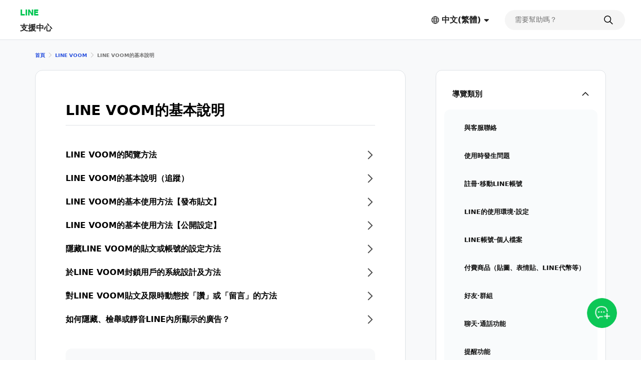

--- FILE ---
content_type: text/html;charset=UTF-8
request_url: https://help.line.me/line/android/categoryId/20007858/3/pc?lang=zh-Hant
body_size: 9512
content:
<!DOCTYPE html>
<html dir="ltr" lang="zh-TW">
<head>
	<meta charset="UTF-8">
	<title>
		LINE VOOM的基本說明
| LINE支援中心</title>
	<meta http-equiv="X-UA-Compatible" content="IE=edge,chrome=1">
	<meta name="viewport" content="width=device-width, initial-scale=1, viewport-fit=cover">
	<link rel="stylesheet" href="//scdn.line-apps.com/lan/image/static/help/css/help_v5_20260114013003.css">
	<link rel="stylesheet" href="https://static.line-scdn.net/laicon/edge/latest/laicon.min.css">

	<!-- og info -->
	<!-- For Google -->
<meta name="description" content="LINE常見問題。提供LINE應用程式的使用方法、LINE帳號發生問題時的解決方法等支援情報，以及與客服中心的聯絡方法。同時也針對移動帳號相關操作步驟、提醒功能等各項設定提供詳細說明。" />
<meta name="keywords" content="LINE, 常見問題, 支援, FAQ, 解說, 解決問題, 問題回報" />
<meta name="author" content="LY Corporation" />
<meta name="copyright" content="© LY Corporation" />
<meta name="application-name" content="LINE" />

<!-- For Facebook -->
<meta property="og:title" content="LINE支援中心" />
<meta property="og:type" content="article" />
<meta property="og:image" content="https://scdn.line-apps.com/lan/image/static/icon/line_logo_og.png" />
<meta property="og:url" content="https://help.line.me/" />
<meta property="og:description" content="LINE常見問題。提供LINE應用程式的使用方法、LINE帳號發生問題時的解決方法等支援情報，以及與客服中心的聯絡方法。同時也針對移動帳號相關操作步驟、提醒功能等各項設定提供詳細說明。" />

<!-- For Twitter -->
<meta name="twitter:card" content="summary" />
<meta name="twitter:title" content="支援中心 | LINE" />
<meta name="twitter:description" content="LINE常見問題。提供LINE應用程式的使用方法、LINE帳號發生問題時的解決方法等支援情報，以及與客服中心的聯絡方法。同時也針對移動帳號相關操作步驟、提醒功能等各項設定提供詳細說明。" />
<meta name="twitter:image" content="https://scdn.line-apps.com/lan/image/static/icon/line_logo_og.png" />
<!-- favicon -->
	<link rel="icon" href="//scdn.line-apps.com/lan/image/static/help/img/favicon.ico" type="image/x-icon">
	<link rel="shortcut icon" href="//scdn.line-apps.com/lan/image/static/help/img/favicon.ico" type="image/vnd.microsoft.icon">
	<!-- non-retina iPhone pre iOS 7 -->
	<link rel="apple-touch-icon" href="about:blank" sizes="57x57">
	<!-- non-retina iPad pre iOS 7 -->
	<link rel="apple-touch-icon" href="about:blank" sizes="72x72">
	<!-- non-retina iPad iOS 7 -->
	<link rel="apple-touch-icon" href="about:blank" sizes="76x76">
	<!-- retina iPhone pre iOS 7 -->
	<link rel="apple-touch-icon" href="about:blank" sizes="114x114">
	<!-- retina iPhone iOS 7 -->
	<link rel="apple-touch-icon" href="about:blank" sizes="120x120">
	<!-- retina iPad pre iOS 7 -->
	<link rel="apple-touch-icon" href="about:blank" sizes="144x144">
	<!-- retina iPad iOS 7 -->
	<link rel="apple-touch-icon" href="about:blank" sizes="152x152">
	<link rel="apple-touch-icon" href="about:blank">
	<link rel="apple-touch-icon-precomposed" href="about:blank">
	<link rel="apple-touch-startup-image" href="about:blank">
	<!-- Win8 tile -->
	<meta name="msapplication-TileImage" content="about:blank">
	<!-- IE11 tiles -->
	<meta name="msapplication-square70x70logo" content="about:blank"/>
	<meta name="msapplication-square150x150logo" content="about:blank"/>
	<meta name="msapplication-wide310x150logo" content="about:blank"/>
	<meta name="msapplication-square310x310logo" content="about:blank"/>

        <meta name="google-site-verification" content="MXwJW6Zj2nC_uBDvue2ukgoMGuouPmmUJ8_Hqt7kTMY" />
        <!--[if lt IE 9]><script src="//html5shiv.googlecode.com/svn/trunk/html5.js"></script><![endif]-->
  	<script>
		(function(g,d){
		        var v='release/stable';
		        g._trmq=[];g._trm=function(){g._trmq.push(arguments)};
		        g.onerror=function(m,f,l,c){g._trm('send','exception',m,f,l,c)};

		        var h=location.protocol==='https:'?'https://d.line-scdn.net':'http://d.line-cdn.net';

		        var s=d.createElement('script');s.async=1;
		        s.src=h+'/n/_4/torimochi.js/public/v1/'+v+'/min/torimochi.js';
		        var t=d.getElementsByTagName('script')[0];t.parentNode.insertBefore(s,t);
		})(window, document);
		_trm('enable', { productKey : 'line-help-real' });
		//_trm('send', 'pageview');
			// var for WTS  start
	var URL_PARAM = '?lang=zh-Hant';
	var SERVICE_CODE = 'line';
	var DEPTH = '';
	var LANG_CODE = 'zh-Hant';
	var COUNTRY_CODE = '';
	var PLATFORM = 'smartphone';

	var KEYWORD_URL = '/line/smartphone/suggestKeyword';
	

	var SERVICE_NAME = 'LINE';
	var PARENT_CATE_ID = '20007858';
	var PARENT_CATE_TITLE = '';
	// var for WTS end

	</script>
	<script src="//scdn.line-apps.com/lan/image/static/help/js/jquery_3_6_0_20220629.js"></script>
	<script>var $j = jQuery.noConflict(true);</script>


</head>
<body class="">

<div class="LyWrap typeCategory">

    <!--HEADER-AREA-->
    <header class="LyHead" role="banner">
    <div class="lyHeadInner">
        <!-- Logo, Service Name -->
        <div class="MdGHD01Logo">
            <p class="mdGHD01Service">
              <a href="https://line.me">LINE</a>
            </p>

            <p class="mdGHD01Site">
              <a href="/line/smartphone?lang=zh-Hant">
                支援中心</a>

              </p>
        </div>

        <!-- Language selector   -->
        <div class="MdGHD02Lang ExClose" id="languageSelector">
                <button type="button" class="mdGHD02Btn" id="selectedLanguage" aria-haspopup="true">
                    <span class="MdIco01 mdIco01Earth" role="img" aria-label="選擇的語言">
                        <svg fill="currentColor"><use href="#ico-earth"></use></svg>
                    </span>
                    <span lang="zh-Hant">中文(繁體)</span>
                    <span class="MdIco01 mdIco01Sort" aria-hidden="true">
                        <svg fill="currentColor"><use href="#ico-sort"></use></svg>
                    </span>
                </button>

                <div class="mdGHD02SelectBox">

                        <button type="button" class="mdGHD02Close" aria-label="關閉語言選單">
                      <span class="MdIco01 mdIco01Times" aria-hidden="true">
                        <svg fill="currentColor"><use href="#ico-times"></use></svg>
                      </span>
                    </button>

                    <ul class="mdGHD02Ul">

                        <li class="mdGHD02Li ExSelected">
                            <a href="#" lang="zh-Hant" aria-current="page">
                                <span class="MdIco01 mdIco01Check" aria-hidden="true">
                                  <svg fill="currentColor"><use href="#ico-check"></use></svg>
                                </span>
                                中文(繁體)</a>
                        </li>

                        <li class="mdGHD02Li">
                                    <a href="/line/smartphone?lang=ja" lang="ja">日本語</a>
                                        </li>
                            <li class="mdGHD02Li">
                                    <a href="/line/smartphone?lang=en" lang="en">ENGLISH</a>
                                        </li>
                            <li class="mdGHD02Li">
                                    <a href="/line/smartphone?lang=ko" lang="ko">한국어</a>
                                        </li>
                            <li class="mdGHD02Li">
                                    <a href="/line/smartphone?lang=th" lang="th">ภาษาไทย</a>
                                        </li>
                            </ul>
                </div>
            </div>

        <!-- Search Area Top -->
        <search
  class="MdGHD03Search ExClose"
  role="search" aria-label="search">
  <div class="mdGHD03Inner"><form class="mdGHD03InputForm" action="/line/smartphone/search" method="get">
    <input type="search" name="q" class="mdGHD03Input searchQueryInput searchPosition-top"
           autocomplete="off"
           placeholder="需要幫助嗎？"
           value="">
           
    <span class="MdIco01 mdIco01Search searchIcon" aria-hidden="true" >
      <svg fill="currentColor"><use href="#ico-search"></use></svg>
    </span>

    <button type="button" class="mdGHD03Btn deleteSearchQueryBtn"
            aria-label="刪除關鍵字"
            style="display: none">
      <span class="MdIco01 mdIco01TimesCircle" aria-hidden="true">
        <svg fill="currentColor"><use href="#ico-times-circle"></use></svg>
      </span>
    </button>

    <input type="hidden" name="lang" value="zh-Hant" />
      </form>
  
  </div><div class="mdGHD03List suggestKeywordList searchPosition-top" style="display: none">
    <ul class="mdGHD03Ul suggestKeywordListUl"></ul>
  </div>
</search>

<div class="MdGHD04BtnSet">
            <!-- Search tab Open/Close Button -->
            <button type="button" class="mdGHD04Btn mdGHD04Search" id="displaySearchTabSP"
                    aria-label="搜尋">
                <span class="MdIco01 mdIco01Search" aria-hidden="true">
                  <svg fill="currentColor"><use href="#ico-search"></use></svg>
                </span>
            </button>
            <button type="button" class="mdGHD04Btn mdGHD04Close" id="dismissSearchTabSP" style="display: none"
                    aria-label="關閉搜尋欄">
                <span class="MdIco01 mdIco01Times" aria-hidden="true">
                  <svg fill="currentColor"><use href="#ico-times"></use></svg>
                </span>
            </button>

            <!-- Side Menu Open/Close Button -->
            <button type="button" class="mdGHD04Btn mdGHD04Menu" id="sideMenuOpenBtnSP" aria-haspopup="true"
                    aria-label="開啟選單">
                <span class="MdIco01 mdIco01Bars" aria-hidden="true">
                  <svg fill="currentColor"><use href="#ico-bars"></use></svg>
                </span>
            </button>
            <button type="button" class="mdGHD04Btn mdGHD04Close" id="sideMenuCloseBtnSP" style="display: none"
                    aria-haspopup="false" aria-label="關閉選單">
                <span class="MdIco01 mdIco01Times" aria-hidden="true">
                  <svg fill="currentColor"><use href="#ico-times"></use></svg>
                </span>
            </button>
        </div>

    </div>
</header>
<!--/HEADER-AREA-->

    <!-- Content Area -->
    <div class="LyContents">
        <div class="lyContentsInner">
            <!-- Svg Icons -->
            <!-- Define svg icons -->
<svg style="display:none;">
    <symbol id="ico-arrow-out-square" viewBox="0 0 20 20">
        <g transform="translate(-2 -2)">
            <path d="m11.3584 11.6005 7.8306-7.8293 1.1313 1.1315-7.8306 7.8292-1.1313-1.1314Z"/>
            <path d="M19.3077 4.772h-4.3878v-1.6h5.9878v5.9758h-1.6V4.772ZM4.8002 6.2675V19.008c0 .0562.011.0926.0215.1161a.1989.1989 0 0 0 .0493.0663.2855.2855 0 0 0 .1818.0704h12.5511c.1475 0 .2269-.048.2615-.0794a.1339.1339 0 0 0 .0325-.0414c.0042-.0091.0042-.0136.0042-.0138v-7.9591h1.6v7.9591c0 .9982-.8688 1.7346-1.8982 1.7346H5.0528c-.8708 0-1.8526-.6669-1.8526-1.8528V6.2136c0-.5132.297-.9333.5716-1.1866.2843-.2622.7128-.5038 1.2037-.5038h7.9551v1.6H4.9849a.1693.1693 0 0 0-.0256.0097.4076.4076 0 0 0-.1027.0703.3683.3683 0 0 0-.0564.0643Zm-.0111.0195.0008-.0019-.0008.0019Z"/>
        </g>
    </symbol>
    <symbol id="ico-bars" viewBox="0 0 20 20">
        <g transform="translate(-2 -2)"><path d="M18.9996 12.75H5v-1.5h13.9996v1.5Zm0 5.8073H5v-1.5h13.9996v1.5Zm0-11.6145H5v-1.5h13.9996v1.5Z"/></g>
    </symbol>
    <symbol id="ico-check" viewBox="0 0 20 20">
        <g transform="translate(-2 -2)">
            <path d="M10.0001 16.4394 20.4698 5.9697l1.0606 1.0607-11.5303 11.5304-7.5304-7.5304 1.0607-1.0607L10 16.4394Z"/>
        </g>
    </symbol>
    <symbol id="ico-chevron-down" viewBox="0 0 20 20">
        <g transform="translate(-2 -2)">
            <path d="m18.9589 7.46-6.959 6.959-6.96-6.959-1.412 1.414L12 17.247l8.373-8.373-1.414-1.414Z"/>
        </g>
    </symbol>
    <symbol id="ico-chevron-right" viewBox="0 0 20 20">
        <g transform="translate(-2 -2)"><path d="M8.707 3.293 17.414 12l-8.707 8.707-1.414-1.414L14.586 12 7.293 4.707l1.414-1.414Z"/></g>
    </symbol>
    <symbol id="ico-earth" viewBox="0 0 20 20">
        <g transform="translate(-2 -2)"><path d="M12.1 4.15c-4.3358 0-7.85 3.5142-7.85 7.85 0 4.3358 3.5142 7.85 7.85 7.85 4.3348 0 7.85-3.5143 7.85-7.85 0-4.3357-3.5152-7.85-7.85-7.85ZM2.75 12c0-5.1642 4.1858-9.35 9.35-9.35 5.1631 0 9.35 4.1858 9.35 9.35 0 5.1643-4.1869 9.35-9.35 9.35-5.1642 0-9.35-4.1858-9.35-9.35Z"/><path d="M10.5462 6.1798c-.5393 1.453-.888 3.5106-.888 5.8202 0 2.3096.3487 4.3672.888 5.8203.2707.7294.5751 1.2673.8752 1.6092.3012.3433.5326.4205.6788.4205s.3775-.0772.6788-.4205c.3001-.3419.6044-.8798.8752-1.6092.5393-1.4531.888-3.5107.888-5.8203 0-2.3096-.3487-4.3672-.888-5.8202-.2708-.7295-.5751-1.2674-.8752-1.6093-.3013-.3433-.5326-.4205-.6788-.4205s-.3776.0772-.6788.4205c-.3001.342-.6045.8798-.8752 1.6093ZM10.294 3.581c.4625-.527 1.0709-.931 1.8062-.931.7353 0 1.3437.404 1.8062.931.4637.5284.8471 1.2498 1.154 2.0767.616 1.6594.9818 3.9018.9818 6.3422s-.3658 4.6828-.9818 6.3422c-.3069.8269-.6903 1.5483-1.154 2.0767-.4625.5271-1.0709.9311-1.8062.9311-.7353 0-1.3437-.404-1.8062-.9311-.4637-.5284-.8472-1.2498-1.154-2.0767-.616-1.6594-.9818-3.9018-.9818-6.3422s.3658-4.6828.9817-6.3422c.307-.8269.6904-1.5483 1.1541-2.0767Z"/><path d="M3.2978 9.252a.75.75 0 0 1 .75-.75H20.152a.75.75 0 0 1 0 1.5H4.0479a.75.75 0 0 1-.75-.75Zm0 5.498a.75.75 0 0 1 .75-.75H20.152a.75.75 0 0 1 0 1.5H4.0479a.75.75 0 0 1-.75-.75Z"/></g>
    </symbol>
    <symbol id="ico-exclamation-triangle" viewBox="0 0 20 20">
        <g transform="translate(-2 -2)"><path d="M2.5474 19.5321c-.2177-.5316-.1488-1.1563.1556-1.6424 2.0237-3.5051 3.0264-5.221 4.0064-6.8974l.0336-.0575c.9687-1.6572 1.9262-3.2952 3.8401-6.6102l.0104-.018.0115-.0173c.3334-.5007.8497-.8043 1.4165-.8043.5682 0 1.084.3053 1.4116.8114l.009.014.0082.0142c1.9019 3.2942 2.8571 4.9437 3.8089 6.5875.9914 1.7121 1.9794 3.4182 4.0294 6.9695.2663.4032.3972 1.0203.1869 1.5809-.1139.3036-.3257.5802-.6472.7739-.3152.1899-.699.2786-1.1324.2786H4.093c-.7544 0-1.3077-.402-1.5456-.9829Zm9.4383-3.4298a.8373.8373 0 1 0 0 1.6745.8373.8373 0 0 0 0-1.6745Zm-.65-7.1026v5.5411h1.3V8.9997h-1.3Z"/></g>
    </symbol>
    <symbol id="ico-info-circle" viewBox="0 0 20 20">
        <g transform="translate(-2 -2)"><path d="M21.25 12c0 5.1086-4.1414 9.25-9.25 9.25S2.75 17.1086 2.75 12 6.8914 2.75 12 2.75s9.25 4.1414 9.25 9.25Zm-8.3507-3.8482a.8987.8987 0 1 0-1.7972.0001.8987.8987 0 0 0 1.7972-.0001ZM12.5 10.764h-1v5.986h1v-5.986Z"/></g>
    </symbol>
    <symbol id="ico-search" viewBox="0 0 20 20">
        <g transform="translate(-2 -2)"><path d="m19.8198 20.8804-5.6723-5.6723 1.0606-1.0606 5.6723 5.6723-1.0606 1.0606Z"/><path d="M10.2563 4.75c-3.041 0-5.5063 2.4653-5.5063 5.5063 0 3.041 2.4653 5.5063 5.5063 5.5063 3.041 0 5.5063-2.4653 5.5063-5.5063 0-3.041-2.4653-5.5063-5.5063-5.5063ZM3.25 10.2563c0-3.8695 3.1368-7.0063 7.0063-7.0063 3.8695 0 7.0063 3.1368 7.0063 7.0063 0 3.8695-3.1368 7.0063-7.0063 7.0063-3.8695 0-7.0063-3.1368-7.0063-7.0063Z"/></g>
    </symbol>
    <symbol id="ico-share" viewBox="0 0 20 20">
        <g transform="translate(-2 -2)"><path d="M4.3262 19.0055v-7.967h1.5V18.75h12.3461v-7.7115h1.5v7.967c0 .6873-.5572 1.2445-1.2445 1.2445H5.5707c-.6874 0-1.2445-.5572-1.2445-1.2445Zm7.6731-15.5386 4.1696 3.9501-1.0316 1.089-3.138-2.9729L8.8612 8.506 7.8296 7.417l4.1697-3.9501Z"/><path d="m11.2456 14.4995.0071-10 1.5.001-.0071 10-1.5-.001Z"/></g>
    </symbol>
    <symbol id="ico-sort" viewBox="0 0 20 20">
        <g transform="translate(-2 -2)"><path d="M8.0261 15.4348c-.3926-.3734-.1283-1.0348.4135-1.0348h7.1185c.5417 0 .8061.6612.4136 1.0346l-3.558 3.3859a.6.6 0 0 1-.8271.0002l-3.5605-3.3859Z"/></g>
    </symbol>
    <symbol id="ico-times" viewBox="0 0 20 20">
        <g transform="translate(-2 -2)"><path d="M18.8319 6.229 6.2291 18.8316 5.1685 17.771 17.7713 5.1683l1.0606 1.0606Z"/><path d="M17.7713 18.8317 5.1685 6.2289 6.229 5.1683 18.832 17.771l-1.0606 1.0606Z"/></g>
    </symbol>
    <symbol id="ico-times-circle" viewBox="0 0 20 20">
        <g transform="translate(-2 -2)"><path d="M3.3535 12c0-4.7772 3.8728-8.65 8.65-8.65 4.7773 0 8.65 3.8728 8.65 8.65 0 4.7773-3.8727 8.65-8.65 8.65s-8.65-3.8727-8.65-8.65Zm5.4369 2.2904.9192.9192L12 12.9192l2.2904 2.2904.9192-.9192L12.9193 12l2.2903-2.2904-.9192-.9192L12 11.0808 9.7096 8.7904l-.9192.9192L11.0808 12l-2.2904 2.2904Z"/></g>
    </symbol>
    <symbol id="ico-plus" viewBox="0 0 20 20">
        <g transform="translate(-2 -2)"><path d="M20 11h-7V4h-2v7H4v2h7v7h2v-7h7v-2Z"/></g>
    </symbol>
    <symbol id="ico-minus" viewBox="0 0 20 20">
        <g transform="translate(-2 -2)"><path d="M4 11h16v2H4v-2Z"/></g>
    </symbol>
    <symbol id="ico-smile" viewBox="0 0 20 20">
        <g transform="translate(-2 -2)"><path d="M8.5731 13.0286a.75.75 0 0 1 1.0249.2734c.4805.83 1.3768 1.386 2.4022 1.386s1.9217-.556 2.4022-1.386a.75.75 0 1 1 1.2982.7514c-.7377 1.2745-2.1182 2.1346-3.7004 2.1346-1.5822 0-2.9627-.8601-3.7005-2.1346a.75.75 0 0 1 .2734-1.0248Zm.6499-3.8322c-.6075 0-1.1.4925-1.1 1.1 0 .6075.4925 1.1 1.1 1.1.6075 0 1.1001-.4925 1.1001-1.1 0-.6075-.4926-1.1-1.1-1.1ZM14.7772 9.1964c-.6074 0-1.1.4925-1.1 1.1 0 .6075.4926 1.1 1.1 1.1.6075 0 1.1-.4925 1.1-1.1 0-.6075-.4925-1.1-1.1-1.1Z"/><path d="M11.9999 4.15c-4.3354 0-7.85 3.5146-7.85 7.85s3.5146 7.85 7.85 7.85 7.85-3.5146 7.85-7.85-3.5146-7.85-7.85-7.85ZM2.6499 12c0-5.1638 4.1861-9.35 9.35-9.35s9.35 4.1862 9.35 9.35c0 5.1639-4.1861 9.35-9.35 9.35s-9.35-4.1861-9.35-9.35Z"/></g>
    </symbol>
    <symbol id="ico-frown" viewBox="0 0 20 20">
        <g transform="translate(-2 -2)"><path d="M8.5731 16.0871a.75.75 0 0 0 1.0249-.2734c.4804-.8301 1.3767-1.386 2.4021-1.386 1.0255 0 1.9218.5559 2.4022 1.386a.75.75 0 0 0 1.2982-.7514c-.7377-1.2746-2.1182-2.1346-3.7004-2.1346-1.5821 0-2.9626.86-3.7004 2.1346a.75.75 0 0 0 .2734 1.0248Zm6.2041-6.8907c-.6074 0-1.1.4924-1.1 1.1 0 .6075.4926 1.1 1.1 1.1.6076 0 1.1-.4925 1.1-1.1 0-.6076-.4924-1.1-1.1-1.1Zm-5.5542 0c-.6075 0-1.1.4924-1.1 1.1 0 .6075.4925 1.1 1.1 1.1.6075 0 1.1-.4925 1.1-1.1 0-.6076-.4925-1.1-1.1-1.1Z"/><path d="M11.9999 4.15c-4.3354 0-7.85 3.5145-7.85 7.85 0 4.3354 3.5146 7.85 7.85 7.85 4.3355 0 7.85-3.5146 7.85-7.85 0-4.3355-3.5145-7.85-7.85-7.85ZM2.6499 12c0-5.1639 4.1861-9.35 9.35-9.35s9.35 4.1861 9.35 9.35-4.1861 9.35-9.35 9.35-9.35-4.1861-9.35-9.35Z"/></g>
    </symbol>

    <symbol id="ico-arrow-right" viewBox="0 0 20 20">
        <g transform="translate(-2 -2)"><path d="m18.4756 12.0001-6.5933-6.9529.9433-.8945 7.4416 7.8474-7.4416 7.8473-.9433-.8945 6.5933-6.9528Z"></path><path d="M19.135 11.35v1.3H4v-1.3h15.135Z"></path></g>
    </symbol>

</svg>
<!-- Side Menu -->
            <aside class="LySub ExClose" id="sideMenu">
    <nav class="MdSB01Menu">
        <ul class="mdSB01Ul01" id="Platform">
            
            <li class="mdSB01Li01 ExSelected">
                    <button type="button" class="mdSB01Li01Item platformBtn"
                              aria-expanded="true"
                              aria-controls="category_smartphone"
                              data-has-children="true"
                              data-home-url="/line/smartphone">
                        <span class="mdSB01Txt">導覽類別</span>
                        <span class="MdIco01 mdIco01ChevronDown" aria-hidden="true">
    <svg fill="currentColor"><use href="#ico-chevron-down"></use></svg>
  </span></button>

                        <ul class="mdSB01Ul02" id="category_smartphone">
                            <li class="mdSB01Li02">
                                    <a href="/line/smartphone/categoryId/200000455?lang=zh-Hant"
                                       class="mdSB01Li02Item">
                                        <span class="mdSB01Txt">與客服聯絡</span>
                                    </a>
                                </li>
                            <li class="mdSB01Li02">
                                    <a href="/line/smartphone/categoryId/20007821?lang=zh-Hant"
                                       class="mdSB01Li02Item">
                                        <span class="mdSB01Txt">使用時發生問題</span>
                                    </a>
                                </li>
                            <li class="mdSB01Li02">
                                    <a href="/line/smartphone/categoryId/20007822?lang=zh-Hant"
                                       class="mdSB01Li02Item">
                                        <span class="mdSB01Txt">註冊⋅移動LINE帳號</span>
                                    </a>
                                </li>
                            <li class="mdSB01Li02">
                                    <a href="/line/smartphone/categoryId/200000205?lang=zh-Hant"
                                       class="mdSB01Li02Item">
                                        <span class="mdSB01Txt">LINE的使用環境⋅設定</span>
                                    </a>
                                </li>
                            <li class="mdSB01Li02">
                                    <a href="/line/smartphone/categoryId/20007823?lang=zh-Hant"
                                       class="mdSB01Li02Item">
                                        <span class="mdSB01Txt">LINE帳號⋅個人檔案</span>
                                    </a>
                                </li>
                            <li class="mdSB01Li02">
                                    <a href="/line/smartphone/categoryId/20007824?lang=zh-Hant"
                                       class="mdSB01Li02Item">
                                        <span class="mdSB01Txt">付費商品（貼圖、表情貼、LINE代幣等）</span>
                                    </a>
                                </li>
                            <li class="mdSB01Li02">
                                    <a href="/line/smartphone/categoryId/20007825?lang=zh-Hant"
                                       class="mdSB01Li02Item">
                                        <span class="mdSB01Txt">好友⋅群組</span>
                                    </a>
                                </li>
                            <li class="mdSB01Li02">
                                    <a href="/line/smartphone/categoryId/20007826?lang=zh-Hant"
                                       class="mdSB01Li02Item">
                                        <span class="mdSB01Txt">聊天⋅通話功能</span>
                                    </a>
                                </li>
                            <li class="mdSB01Li02">
                                    <a href="/line/smartphone/categoryId/200000276?lang=zh-Hant"
                                       class="mdSB01Li02Item">
                                        <span class="mdSB01Txt">提醒功能</span>
                                    </a>
                                </li>
                            <li class="mdSB01Li02">
                                    <a href="/line/smartphone/categoryId/20007827?lang=zh-Hant"
                                       class="mdSB01Li02Item">
                                        <span class="mdSB01Txt">LINE VOOM</span>
                                    </a>
                                </li>
                            <li class="mdSB01Li02">
                                    <a href="/line/smartphone/categoryId/200000000?lang=zh-Hant"
                                       class="mdSB01Li02Item">
                                        <span class="mdSB01Txt">社群</span>
                                    </a>
                                </li>
                            <li class="mdSB01Li02">
                                    <a href="/line/smartphone/categoryId/20007828?lang=zh-Hant"
                                       class="mdSB01Li02Item">
                                        <span class="mdSB01Txt">LINE的便利功能</span>
                                    </a>
                                </li>
                            <li class="mdSB01Li02">
                                    <a href="/line/smartphone/categoryId/20007829?lang=zh-Hant"
                                       class="mdSB01Li02Item">
                                        <span class="mdSB01Txt">安全性⋅隱私權</span>
                                    </a>
                                </li>
                            <li class="mdSB01Li02">
                                    <a href="/line/smartphone/categoryId/20000250?lang=zh-Hant"
                                       class="mdSB01Li02Item">
                                        <span class="mdSB01Txt">業務合作</span>
                                    </a>
                                </li>
                            <li class="mdSB01Li02">
                                    <a href="/line/smartphone/categoryId/200000714?lang=zh-Hant"
                                       class="mdSB01Li02Item">
                                        <span class="mdSB01Txt">其他公告</span>
                                    </a>
                                </li>
                            </ul>
                    </li>
            <li class="mdSB01Li01">
                        <a href="javascript:void(0);" class="mdSB01Li01Item"
                           onclick="shortcutDesktopClick(this)"
                           data-uts-index-num="1"
                           data-shortcut-title="聯繫LINE客服小幫手"
                           data-shortcut-id="1007"
                           data-shortcut-label="normal"
                           data-shortcut-link="https://u.lin.ee/hx6dBPY/cctw/linehelpcenter">
                            <span class="mdSB01Txt">聯繫LINE客服小幫手</span>
                            <span class="MdIco01 mdIco01ArrowOutSquare" role="img" aria-label="別ウインドウで開きます">
    <svg fill="currentColor"><use href="#ico-arrow-out-square"></use></svg>
  </span></a>
                    </li>
                <li class="mdSB01Li01">
                        <a href="javascript:void(0);" class="mdSB01Li01Item"
                           onclick="shortcutDesktopClick(this)"
                           data-uts-index-num="2"
                           data-shortcut-title="LINE Safety Center"
                           data-shortcut-id="1008"
                           data-shortcut-label="normal"
                           data-shortcut-link="https://lin.ee/ZgiIkjP/btdv/tw/h-android-top">
                            <span class="mdSB01Txt">LINE Safety Center</span>
                            <span class="MdIco01 mdIco01ArrowOutSquare" role="img" aria-label="別ウインドウで開きます">
    <svg fill="currentColor"><use href="#ico-arrow-out-square"></use></svg>
  </span></a>
                    </li>
                <li class="mdSB01Li01">
                        <a href="javascript:void(0);" class="mdSB01Li01Item"
                           onclick="shortcutDesktopClick(this)"
                           data-uts-index-num="3"
                           data-shortcut-title="與我們聯絡"
                           data-shortcut-id="1009"
                           data-shortcut-label="normal"
                           data-shortcut-link="https://lin.ee/cEc6cNv/btdv/h-android-top/zh-tw">
                            <span class="mdSB01Txt">與我們聯絡</span>
                            <span class="MdIco01 mdIco01ArrowOutSquare" role="img" aria-label="別ウインドウで開きます">
    <svg fill="currentColor"><use href="#ico-arrow-out-square"></use></svg>
  </span></a>
                    </li>
                <li class="mdSB01Li01">
                        <a href="javascript:void(0);" class="mdSB01Li01Item"
                           onclick="shortcutDesktopClick(this)"
                           data-uts-index-num="4"
                           data-shortcut-title="企業／法人用戶"
                           data-shortcut-id="1010"
                           data-shortcut-label="normal"
                           data-shortcut-link="https://help.line.me/shortcut/partner/bridge?lang=zh-hant">
                            <span class="mdSB01Txt">企業／法人用戶</span>
                            <span class="MdIco01 mdIco01ArrowOutSquare" role="img" aria-label="別ウインドウで開きます">
    <svg fill="currentColor"><use href="#ico-arrow-out-square"></use></svg>
  </span></a>
                    </li>
                </ul>
    </nav>
</aside>
<main class="LyMain" role="main">
                <nav class="MdMN01Breadcrumb" aria-label="路徑導覽">
    <div class="mdMN01Inner">
      <ol class="mdMN01Ul">
          <li class="mdMN01Li">
          <a href="/line/smartphone?lang=zh-Hant">
            首頁</a>
          <span class="MdIco01 mdIco01ChevronRight" aria-hidden="true">
                            <svg fill="currentColor"><use href="#ico-chevron-right"></use></svg>
                        </span>
        </li>

        <li class="mdMN01Li">
                  <a href="/line/smartphone/categoryId/20007827?lang=zh-Hant">
                    LINE VOOM</a>
                  <span class="MdIco01 mdIco01ChevronRight" aria-hidden="true">
                  <svg fill="currentColor"><use href="#ico-chevron-right"></use></svg>
                </span>
                </li>
              <li class="mdMN01Li ExSelected">
          <span aria-current="page">
            LINE VOOM的基本說明</span>
        </li>
      </ol>
    </div>
  </nav>
<section class="MdCont02 mdCont02Category">
        <div class="MdMN06Head mdMN06P02">
            <h1 class="mdMN06Ttl">LINE VOOM的基本說明</h1>
        </div>

        <div class="MdMN02List mdMN02P02">
                <ul class="mdMN02Ul">
                    <li class="mdMN02Li">
                            <a href="/line/smartphone?contentId=200001264&lang=zh-Hant"
                               data-uts-index-num="1"
                               data-atcseq="200001264"
                               data-atctitle="LINE VOOM的閱覽方法"
                               data-oldci=""
                               data-s-cateid=""
                               data-s-catetitle=""
                               data-m-cateid="20007858"
                               data-m-catetitle="LINE VOOM的基本說明"
                               data-l-cateid="20007827"
                               data-l-catetitle="LINE VOOM"
                               data-cateid="20007858">
                                <span class="mdMN02Txt">LINE VOOM的閱覽方法</span>
                                <span class="MdIco01 mdIco01ChevronRight" aria-hidden="true">
                                    <svg fill="currentColor"><use href="#ico-chevron-right"></use></svg>
                                </span>
                            </a>
                        </li>
                    <li class="mdMN02Li">
                            <a href="/line/smartphone?contentId=20015869&lang=zh-Hant"
                               data-uts-index-num="2"
                               data-atcseq="20015869"
                               data-atctitle="LINE VOOM的基本說明（追蹤）"
                               data-oldci=""
                               data-s-cateid=""
                               data-s-catetitle=""
                               data-m-cateid="20007858"
                               data-m-catetitle="LINE VOOM的基本說明"
                               data-l-cateid="20007827"
                               data-l-catetitle="LINE VOOM"
                               data-cateid="20007858">
                                <span class="mdMN02Txt">LINE VOOM的基本說明（追蹤）</span>
                                <span class="MdIco01 mdIco01ChevronRight" aria-hidden="true">
                                    <svg fill="currentColor"><use href="#ico-chevron-right"></use></svg>
                                </span>
                            </a>
                        </li>
                    <li class="mdMN02Li">
                            <a href="/line/smartphone?contentId=20000205&lang=zh-Hant"
                               data-uts-index-num="3"
                               data-atcseq="20000205"
                               data-atctitle="LINE VOOM的基本使用方法【發布貼文】"
                               data-oldci=""
                               data-s-cateid=""
                               data-s-catetitle=""
                               data-m-cateid="20007858"
                               data-m-catetitle="LINE VOOM的基本說明"
                               data-l-cateid="20007827"
                               data-l-catetitle="LINE VOOM"
                               data-cateid="20007858">
                                <span class="mdMN02Txt">LINE VOOM的基本使用方法【發布貼文】</span>
                                <span class="MdIco01 mdIco01ChevronRight" aria-hidden="true">
                                    <svg fill="currentColor"><use href="#ico-chevron-right"></use></svg>
                                </span>
                            </a>
                        </li>
                    <li class="mdMN02Li">
                            <a href="/line/smartphone?contentId=20002865&lang=zh-Hant"
                               data-uts-index-num="4"
                               data-atcseq="20002865"
                               data-atctitle="LINE VOOM的基本使用方法【公開設定】"
                               data-oldci=""
                               data-s-cateid=""
                               data-s-catetitle=""
                               data-m-cateid="20007858"
                               data-m-catetitle="LINE VOOM的基本說明"
                               data-l-cateid="20007827"
                               data-l-catetitle="LINE VOOM"
                               data-cateid="20007858">
                                <span class="mdMN02Txt">LINE VOOM的基本使用方法【公開設定】</span>
                                <span class="MdIco01 mdIco01ChevronRight" aria-hidden="true">
                                    <svg fill="currentColor"><use href="#ico-chevron-right"></use></svg>
                                </span>
                            </a>
                        </li>
                    <li class="mdMN02Li">
                            <a href="/line/smartphone?contentId=20000214&lang=zh-Hant"
                               data-uts-index-num="5"
                               data-atcseq="20000214"
                               data-atctitle="隱藏LINE VOOM的貼文或帳號的設定方法"
                               data-oldci=""
                               data-s-cateid=""
                               data-s-catetitle=""
                               data-m-cateid="20007858"
                               data-m-catetitle="LINE VOOM的基本說明"
                               data-l-cateid="20007827"
                               data-l-catetitle="LINE VOOM"
                               data-cateid="20007858">
                                <span class="mdMN02Txt">隱藏LINE VOOM的貼文或帳號的設定方法</span>
                                <span class="MdIco01 mdIco01ChevronRight" aria-hidden="true">
                                    <svg fill="currentColor"><use href="#ico-chevron-right"></use></svg>
                                </span>
                            </a>
                        </li>
                    <li class="mdMN02Li">
                            <a href="/line/smartphone?contentId=20021716&lang=zh-Hant"
                               data-uts-index-num="6"
                               data-atcseq="20021716"
                               data-atctitle="於LINE VOOM封鎖用戶的系統設計及方法"
                               data-oldci=""
                               data-s-cateid=""
                               data-s-catetitle=""
                               data-m-cateid="20007858"
                               data-m-catetitle="LINE VOOM的基本說明"
                               data-l-cateid="20007827"
                               data-l-catetitle="LINE VOOM"
                               data-cateid="20007858">
                                <span class="mdMN02Txt">於LINE VOOM封鎖用戶的系統設計及方法</span>
                                <span class="MdIco01 mdIco01ChevronRight" aria-hidden="true">
                                    <svg fill="currentColor"><use href="#ico-chevron-right"></use></svg>
                                </span>
                            </a>
                        </li>
                    <li class="mdMN02Li">
                            <a href="/line/smartphone?contentId=20000208&lang=zh-Hant"
                               data-uts-index-num="7"
                               data-atcseq="20000208"
                               data-atctitle="對LINE VOOM貼文及限時動態按「讚」或「留言」的方法"
                               data-oldci=""
                               data-s-cateid=""
                               data-s-catetitle=""
                               data-m-cateid="20007858"
                               data-m-catetitle="LINE VOOM的基本說明"
                               data-l-cateid="20007827"
                               data-l-catetitle="LINE VOOM"
                               data-cateid="20007858">
                                <span class="mdMN02Txt">對LINE VOOM貼文及限時動態按「讚」或「留言」的方法</span>
                                <span class="MdIco01 mdIco01ChevronRight" aria-hidden="true">
                                    <svg fill="currentColor"><use href="#ico-chevron-right"></use></svg>
                                </span>
                            </a>
                        </li>
                    <li class="mdMN02Li">
                            <a href="/line/smartphone?contentId=20024230&lang=zh-Hant"
                               data-uts-index-num="8"
                               data-atcseq="20024230"
                               data-atctitle="如何隱藏、檢舉或靜音LINE內所顯示的廣告？"
                               data-oldci=""
                               data-s-cateid=""
                               data-s-catetitle=""
                               data-m-cateid="20007858"
                               data-m-catetitle="LINE VOOM的基本說明"
                               data-l-cateid="20007827"
                               data-l-catetitle="LINE VOOM"
                               data-cateid="20007858">
                                <span class="mdMN02Txt">如何隱藏、檢舉或靜音LINE內所顯示的廣告？</span>
                                <span class="MdIco01 mdIco01ChevronRight" aria-hidden="true">
                                    <svg fill="currentColor"><use href="#ico-chevron-right"></use></svg>
                                </span>
                            </a>
                        </li>
                    </ul>
            </div>
        <div class="MdMN11CategoryList">
                <h2 class="mdMN11Ttl">問題類別</h2>
                <ul class="mdMN02Ul">
                    <li class="mdMN11Li">
                            <a href="/line/smartphone/categoryId/20007926?lang=zh-Hant"
                               data-uts-target="second_category"
                               data-uts-index-num="1"
                               data-cateid="20007926"
                               onclick="categoryClick(event)">
                                限時動態</a>
                        </li>
                    </ul>
            </div>
        </section>
<!-- Search Area Bottom -->
                <search
  class="MdMN05Search mdMN05P02 ExClose"
  role="search" aria-label="search">
  <form class="mdMN05InputForm" action="/line/smartphone/search" method="get">
    <input type="search" name="q" class="mdMN05Input searchQueryInput searchPosition-bottom"
           autocomplete="off"
           placeholder="搜尋其他資訊"
           value="">
           
    <span class="MdIco01 mdIco01Search searchIcon" aria-hidden="true" >
      <svg fill="currentColor"><use href="#ico-search"></use></svg>
    </span>

    <button type="button" class="mdMN05Btn deleteSearchQueryBtn"
            aria-label="刪除關鍵字"
            style="display: none">
      <span class="MdIco01 mdIco01TimesCircle" aria-hidden="true">
        <svg fill="currentColor"><use href="#ico-times-circle"></use></svg>
      </span>
    </button>

    <input type="hidden" name="lang" value="zh-Hant" />
      </form>
  
  <div class="mdMN05List suggestKeywordList searchPosition-bottom" style="display: none">
    <ul class="mdMN05Ul suggestKeywordListUl"></ul>
  </div>
</search>

</main>
        </div> <!--/.lyContentsInner-->
    </div> <!--/.LyContents-->

    <!-- Footer Area -->
    <footer class="LyFoot" role="contentinfo">
    <ul class="MdGFT02Link">
        <li class="mdGFT02Li">
            <a href="https://www.lycorp.co.jp/en/" class="footer-link">
                關於我們</a>
        </li>
        <li class="mdGFT02Li">
            <a href="https://www.lycorp.co.jp/zh-TW/company/terms/" class="footer-link">
                服務條款</a>
        </li>
        <li class="mdGFT02Li">
            <a href="https://www.lycorp.co.jp/zh-TW/company/privacypolicy/" class="footer-link">
                隱私權政策</a>
        </li>
        <li class="mdGFT02Li">
            <a href="https://privacy.lycorp.co.jp/zh-TW/" class="footer-link">
                隱私權中心</a>
        </li>
    </ul>
    <div class="MdGFT01Copy"><small>©&nbsp;<b>LY Corporation</b></small></div>
</footer>
<div style="display: none">
  支援中心<input type="hidden" id="urlParamHid" value="?lang=zh-Hant" />
</div>

<!-- UTS -->
<script src="https://static.line-scdn.net/uts/edge/stable/uts.js"></script>
<script>
  var UTS_SCREEN_NAME = 'help_category';
  var UTS_LANG_CODE = 'zh-Hant';
  var UTS_APP_ID = 'line';
  uts.init(
          {
            utsId: 'line_notification',
            appName: 'help.line.me',
            appEnv: 'release'
          },
          {
            endpoint: 'https://uts-front.line-apps.com'
          }
  );


  // UTS page_view イベント送信
  if (UTS_SCREEN_NAME) {
    sendUtsPageViewEvent();
  }

  function sendUtsPageViewEvent() {
    // 基本パラメータ
    var utsParams = {
      lang: UTS_LANG_CODE,
      app_id: UTS_APP_ID
    };

    if (UTS_SCREEN_NAME === 'help_category'
        || UTS_SCREEN_NAME === 'help_content') {
      // カテゴリ階層情報を正しい順序で設定
      
      utsParams.category1_id = '20007827';
      utsParams.category1_title = 'LINE VOOM';
      
      utsParams.category2_id = '20007858';
      utsParams.category2_title = 'LINE VOOM的基本說明';
      

    }

    // ページタイプ別の追加パラメータ
    if (UTS_SCREEN_NAME === 'help_category') {
      // 現在表示中のカテゴリを適切な階層レベルに設定する
      
      // lv2Parentがある場合、現在のカテゴリはlv3
      utsParams.category3_id = '20007858';
      utsParams.category3_title = 'LINE VOOM的基本說明';
      
    } else if (UTS_SCREEN_NAME === 'help_content') {
      // コンテンツページの場合
      
    }

    uts.send('pageview', {
      screenName: UTS_SCREEN_NAME,
      params: utsParams
    }, (err) => {
      if (err) {
        console.error(err);
      }
    });
  }

</script>

<script src="//scdn.line-apps.com/lan/image/static/help/js/lan_help_5_0_common_20260114013003.js"></script>
<script src="//scdn.line-apps.com/lan/image/static/help/js/lan_help_5_0_category_list_20260114013003.js"></script>
<script src="/static/js/clipboard.min.js"></script>

<script src="https://d.line-scdn.net/r/web/social-plugin/js/thirdparty/loader.min.js" async="async" defer="defer"></script>

<!-- ToTop button /  CSOA Floating button-->
<div class="MdBtnSet01">
  <button type="button" class="mdBtnSet01Top MdNonDisp" id="toTopBtn" >
    <img src="/static/img/v5/ico_top.svg" alt="TOPへ">
  </button>
  <button type="button" class="mdBtnSet01O" data-language="zh-Hant">
      <img src="/static/img/v5/ico_line-oa.svg" alt="LINEかんたんヘルプ">
    </button>
  </div>

<!-- save satis errorMsg -->
<span id="errorToSend" style="display: none;" data-msg="Error processing request"></span>

</div><!--/.LyWrap-->

</body>
</html>
